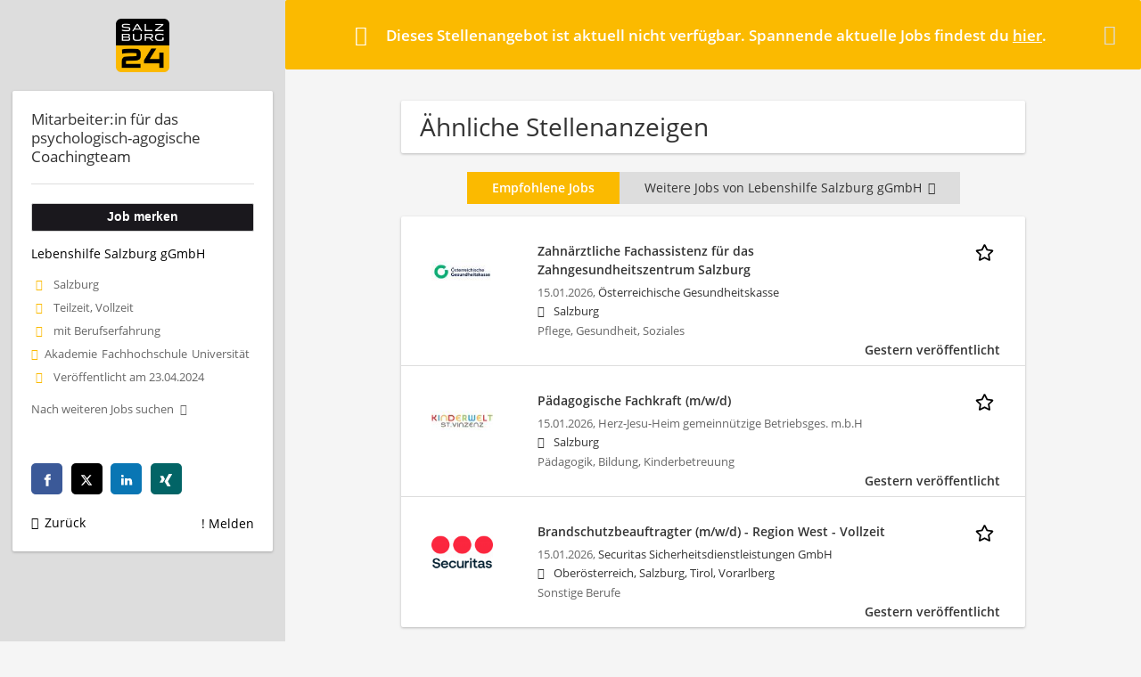

--- FILE ---
content_type: text/html; charset=utf-8
request_url: https://jobs.salzburg24.at/job/mitarbeiterin-fuer-das-psychologisch-agogische-coachingteam-92674
body_size: 11014
content:
<!DOCTYPE html>
  <!--[if IEMobile 7]><html class="no-js ie iem7" lang="de" dir="ltr"><![endif]-->
  <!--[if lte IE 6]><html class="no-js ie lt-ie9 lt-ie8 lt-ie7" lang="de" dir="ltr"><![endif]-->
  <!--[if (IE 7)&(!IEMobile)]><html class="no-js ie lt-ie9 lt-ie8" lang="de" dir="ltr"><![endif]-->
  <!--[if IE 8]><html class="no-js ie lt-ie9" lang="de" dir="ltr"><![endif]-->
  <!--[if (gte IE 9)|(gt IEMobile 7)]><html class="no-js ie" lang="de" dir="ltr" prefix="og: http://ogp.me/ns# content: http://purl.org/rss/1.0/modules/content/ dc: http://purl.org/dc/terms/ foaf: http://xmlns.com/foaf/0.1/ rdfs: http://www.w3.org/2000/01/rdf-schema# sioc: http://rdfs.org/sioc/ns# sioct: http://rdfs.org/sioc/types# skos: http://www.w3.org/2004/02/skos/core# xsd: http://www.w3.org/2001/XMLSchema#"><![endif]-->
  <!--[if !IE]><!--><html class="no-js" lang="de" dir="ltr" prefix="og: http://ogp.me/ns# content: http://purl.org/rss/1.0/modules/content/ dc: http://purl.org/dc/terms/ foaf: http://xmlns.com/foaf/0.1/ rdfs: http://www.w3.org/2000/01/rdf-schema# sioc: http://rdfs.org/sioc/ns# sioct: http://rdfs.org/sioc/types# skos: http://www.w3.org/2004/02/skos/core# xsd: http://www.w3.org/2001/XMLSchema#"><!--<![endif]-->
<head>
  <title>Mitarbeiter:in für das psychologisch-agogische Coachingteam - Salzburg Stadt | jobs.salzburg24.at</title>
  <!--[if IE]><![endif]-->
<meta charset="utf-8" />
<meta name="description" content="Mitarbeiter:in für das psychologisch-agogische Coachingteam, jobs.salzburg24.at, Lebenshilfe Salzburg gGmbH, Salzburg Stadt und..." />
<script type="application/ld+json">{"@context":"http:\/\/schema.org","@type":"WebSite","name":"jobs.salzburg24.at","url":"https:\/\/jobs.salzburg24.at"}</script>
<script type="application/ld+json">{"@context":"http:\/\/schema.org","@type":"Organization","url":"https:\/\/jobs.salzburg24.at","logo":"https:\/\/jobs.salzburg24.at\/sites\/all\/themes\/s24\/logo.png"}</script>
<link as="image" href="https://jobs.salzburg24.at/sites/all/themes/s24/logo.png" rel="preload" />
<link as="font" href="https://jobs.salzburg24.at/profiles/recruiter/themes/epiq/dist/fonts/fontawesome-webfont.woff" type="font/woff" crossorigin="1" rel="preload" />
<link as="font" href="https://jobs.salzburg24.at/sites/all/themes/s24/dist/fonts/opensans/OpenSans.woff?v=1.0.0" crossorigin="1" type="font/woff2" rel="preload" />
<link as="font" href="https://jobs.salzburg24.at/sites/all/themes/s24/dist/fonts/opensans/OpenSans.woff2?v=1.0.0" crossorigin="1" type="font/woff2" rel="preload" />
<link as="font" href="https://jobs.salzburg24.at/sites/all/themes/s24/dist/fonts/opensans/OpenSans-Bold.woff?v=1.0.0" crossorigin="1" type="font/woff2" rel="preload" />
<link as="font" href="https://jobs.salzburg24.at/sites/all/themes/s24/dist/fonts/opensans/OpenSans-Bold.woff2?v=1.0.0" crossorigin="1" type="font/woff2" rel="preload" />
<link as="font" href="https://jobs.salzburg24.at/sites/all/themes/s24/dist/fonts/opensans/OpenSans-Italic.woff?v=1.0.0" crossorigin="1" type="font/woff2" rel="preload" />
<link as="font" href="https://jobs.salzburg24.at/sites/all/themes/s24/dist/fonts/opensans/OpenSans-Italic.woff2?v=1.0.0" crossorigin="1" type="font/woff2" rel="preload" />
<link as="font" href="https://jobs.salzburg24.at/sites/all/themes/s24/dist/fonts/opensans/OpenSans-Semibold.woff?v=1.0.0" crossorigin="1" type="font/woff2" rel="preload" />
<link as="font" href="https://jobs.salzburg24.at/sites/all/themes/s24/dist/fonts/opensans/OpenSans-Semibold.woff2?v=1.0.0" crossorigin="1" type="font/woff2" rel="preload" />
<link rel="shortcut icon" href="https://jobs.salzburg24.at/sites/all/themes/s24/favicon.ico" type="image/vnd.microsoft.icon" />
<script>window.dataLayer = window.dataLayer || []; window.dataLayer.push({"event":"jobVisit","entityId":"92674","entityType":"node","entityBundle":"job_per_template","entityUid":"7039","userRole":"anonymous","company":"Lebenshilfe Salzburg gGmbH","jobApplicationType":"internal","jobSource":"(none)","occupations":"Beratung, Consulting | Pflege, Gesundheit, Soziales | P\u00e4dagogik, Bildung, Kinderbetreuung | Sonstige Berufe","occupation":"P\u00e4dagogik, Bildung, Kinderbetreuung","regions":"Salzburg Stadt","region":"Salzburg Stadt","employmentType":"(none)","employmentTypes":"(none)","title":"Mitarbeiter:in f\u00fcr das psychologisch-agogische Coachingteam","jobUpgrades":"(none)"});</script>
<link rel="preload" as="script" href="//data-5fdd0f6a02.salzburg24.at/iomm/latest/manager/base/es6/bundle.js" id="IOMmBundle" crossorigin="anonymous" />
<link rel="preload" as="script" href="//data-5fdd0f6a02.salzburg24.at/iomm/latest/bootstrap/loader.js" crossorigin="anonymous" />
<link rel="profile" href="http://www.w3.org/1999/xhtml/vocab" />
<meta property="og:image" name="twitter:image:src" content="https://jobs.salzburg24.at/sites/all/themes/s24/dist/images/og-image.jpg" />
<meta property="og:image" content="https://jobs.salzburg24.at/sites/all/themes/s24/dist/images/og-image.jpg" />
<meta name="HandheldFriendly" content="true" />
<meta name="MobileOptimized" content="width" />
<meta http-equiv="cleartype" content="on" />
<link rel="apple-touch-icon" href="https://jobs.salzburg24.at/sites/all/themes/s24/apple-touch-icon.png" />
<link rel="apple-touch-icon-precomposed" href="https://jobs.salzburg24.at/sites/all/themes/s24/apple-touch-icon-precomposed.png" />
<meta name="viewport" content="width=device-width, initial-scale=1.0, minimum-scale=1.0" />
<link rel="canonical" href="https://jobs.salzburg24.at/job/mitarbeiterin-fuer-das-psychologisch-agogische-coachingteam-92674" />
<meta property="og:site_name" content="jobs.salzburg24.at" />
<meta property="og:type" content="article" />
<meta property="og:url" content="https://jobs.salzburg24.at/job/mitarbeiterin-fuer-das-psychologisch-agogische-coachingteam-92674" />
  <link type="text/css" rel="stylesheet" href="https://jobs.salzburg24.at/sites/default/files/advagg_css/css__FHo1PB_0vWmAcP0lAEKprp3tENlbM4mgxZuFS-KCdfw__eD1iIK-lehl6kNl39VCiSBJyLCZ8FTjCUcXo0mQ_ktI__X9CodnlJujuBpQxduUJ4AVAcHRkwOGdT5vhK-A5OTGg.css" media="all" />
<style>.lebenshilfe{color:#524860;margin:0 auto;max-width:900px;padding:1px;text-align:left}.lebenshilfe-border{box-shadow:rgba(0,0,0,0.25) 0 1px 3px 0;background-color:#FFF;border:1px solid;color:#333}.lebenshilfe-image img{border:none;width:auto}.lebenshilfe-content{margin:1.5em}.lebenshilfe-content ul{list-style-image:url('/sites/default/files/recruiter_job_templates/list_style-lebenshilfe.png')}.lebenshilfe-title{font-size:24px;font-weight:700;margin:1em}@media screen and (max-width:480px){.lebenshilfe-content{margin:10px}.lebenshilfe-title{font-size:20px}}</style>
<link type="text/css" rel="stylesheet" href="https://jobs.salzburg24.at/sites/default/files/advagg_css/css__M2BQ7aHyh8sjMCX5olri7MswXISH2QkKdtM5v9vf0_I__POcMEF0sy0U23J-nxBYBkVjAZb5XwaUTh2b67FljNDo__X9CodnlJujuBpQxduUJ4AVAcHRkwOGdT5vhK-A5OTGg.css" media="all" />

<!--[if lte IE 8]>
<link type="text/css" rel="stylesheet" href="https://jobs.salzburg24.at/sites/default/files/advagg_css/css__3XivhaIIFB_Yf2R6logMmJRuuIevVMDAO5SaBN0xW00__7bL4K6c6ksH137qWsPmJ61kVmuZns4OEOcoa1IGih04__X9CodnlJujuBpQxduUJ4AVAcHRkwOGdT5vhK-A5OTGg.css" media="all" />
<![endif]-->
  <script src="//data-5fdd0f6a02.salzburg24.at/iomm/latest/bootstrap/loader.js"></script>
</head>
<body class="html not-front not-logged-in page-node page-node- page-node-92674 node-type-job-per-template job_template_unified slim-mode job-banner i18n-de section-job no-sidebars has-branding-logo" x-ms-format-detection="none">
  <a href="#main-content" class="element-invisible element-focusable">Zum Hauptinhalt springen</a>
  <!-- SZM VERSION="3.0" -->
<script type="text/javascript">

 let oewaPath = "Service/Rubrikenmaerkte/Stellenanzeige";
 const isMobile = screen.width < 768
 isMobile ? oewaPath + "/moewa/" : oewaPath

  if (typeof IOMm !== "undefined") {
   IOMm('configure', { st: 'at_w_atsbg24', dn: 'data-5fdd0f6a02.salzburg24.at', cn: 'at', dc: 'hyb', mh: 5 });
   IOMm('pageview', { cp: oewaPath });
  }

</script>
<!--/SZM --><noscript aria-hidden="true"><iframe src="https://www.googletagmanager.com/ns.html?id=GTM-KRLJLPP" height="0" width="0" style="display:none;visibility:hidden" title="Google Tag Manager">Google Tag Manager</iframe></noscript>  <div  class="l-page-slim l-page">
  <header class="l-header" role="banner">
    <div class="l-mobile-menu">
      <div class="menu">
        <button class="menu--mobile__switch svg-icon--action svg-icon">
          
<span class="recruiter-epiq-icon svg-icon"  class="recruiter-epiq-icon svg-icon">
<svg xmlns="http://www.w3.org/2000/svg" role="img" aria-labelledby="bars" viewBox="0 0 100 100">
      <title id="bars">Menü</title>
    <use
    xlink:href="https://jobs.salzburg24.at/sites/all/themes/s24/dist/icons/defs/icons.svg?refresh2#bars"></use>
</svg>
</span>
        </button>
      </div>
      <div class="l-branding-mobile">
                              <a href="/"
               title="jobs.salzburg24.at" rel="home"
               class="site-logo">
              <img src="https://jobs.salzburg24.at/sites/all/themes/s24/logo.png"
                   alt="jobs.salzburg24.at" width="400" height="400"/>
            </a>
                                </div>
      <a href="/jobs" class="svg-icon--action svg-icon">
        
<span class="recruiter-epiq-icon svg-icon"  class="recruiter-epiq-icon svg-icon">
<svg xmlns="http://www.w3.org/2000/svg" role="img" aria-labelledby="search" viewBox="0 0 100 100">
      <title id="search">Jobs suchen</title>
    <use
    xlink:href="https://jobs.salzburg24.at/sites/all/themes/s24/dist/icons/defs/icons.svg?refresh2#search"></use>
</svg>
</span>
      </a>
    </div>
    <div class="l-container">
      <div class="l-branding">
                  <a href="/"
             title="jobs.salzburg24.at" rel="home"
             class="site-logo">
            <img src="https://jobs.salzburg24.at/sites/all/themes/s24/logo.png"
                 alt="jobs.salzburg24.at" width="400" height="400"/>
          </a>
                
                      </div>

            <div class="l-navigation-container mobile-menu">
        <div class="navigation__mobile-menu-branding">
                      <a href="/"
               title="jobs.salzburg24.at" rel="home"
               class="site-logo">
              <img src="https://jobs.salzburg24.at/sites/all/themes/s24/logo.png"
                   alt="jobs.salzburg24.at" width="400" height="400"/>
            </a>
                    <button class="mobile-menu__close svg-icon--action">
            
<span class="recruiter-epiq-icon svg-icon svg-icon--action"  class="recruiter-epiq-icon svg-icon svg-icon--action">
<svg xmlns="http://www.w3.org/2000/svg" role="img" aria-labelledby="times" viewBox="0 0 100 100">
      <title id="times">Menü schließen</title>
    <use
    xlink:href="https://jobs.salzburg24.at/sites/all/themes/s24/dist/icons/defs/icons.svg?refresh2#times"></use>
</svg>
</span>
          </button>
        </div>
        <div class="l-navigation-top">
                      <div class="l-region l-region--navigation-top">
    <nav id="block-menu-menu-login-menu" role="navigation" aria-label="Loginmenü" class="block block--menu block-user-menu block--menu-menu-login-menu">
        <div class="block__title"><span><strong>Loginmenü</strong></span></div>
    
  <ul class="menu"><li class="first leaf"><a href="/user/login" class="login-transparent">Login</a></li>
<li class="last leaf"><a href="/user/register" class="epiq-button--primary">Registrieren</a></li>
</ul></nav>
  </div>
        </div>
        <div class="l-navigation-main">
            <div class="l-region l-region--navigation">
    <nav id="block-menu-menu-applicant-menu" role="navigation" aria-label="Bewerbermenü" class="block block--menu block-main-menu block-applicant-menu block--menu-menu-applicant-menu">
        <div class="block__title"><span><strong>Bewerbermenü</strong></span></div>
    
  <ul class="menu"><li class="first leaf"><a href="/resume">Mein Lebenslauf</a></li>
<li class="collapsed"><a href="/jobs">Jobs suchen</a></li>
<li class="leaf"><a href="/unternehmen-suchen">Firmen entdecken</a></li>
<li class="leaf"><a href="https://karriere.sn.at/blog" target="_blank">Karriere Blog</a></li>
<li class="last leaf"><a href="/recruiter" class="menu-item--switch">Für Arbeitgeber</a></li>
</ul></nav>
  </div>
        </div>
      </div>
    </div>
  </header>

  <div class="l-main">
    <div role="status" class="messages messages--warning"><i class="messages__icon" aria-hidden="true"></i><h2 class="element-invisible">Warning message</h2><ul class="messages_content">  <li>Dieses Stellenangebot ist aktuell nicht verfügbar. Spannende aktuelle Jobs findest du <a href="/jobs">hier</a>.</li></ul><i class="messages__close" aria-hidden="true"></i></div>
    
    
    
      <div class="l-main-content">
                                                
          <div class="l-region l-region--content">
    <div class="view view-jobs2unpublishjob view-id-jobs2unpublishjob view-display-id-default view-dom-id-3bcf135838b55a9e9f64d5a364ea4dda">
            <div class="view-header">
      <h2>Ähnliche Stellenanzeigen</h2>
<div class="job_unpublished__tabs">
<div class="job_unpublished__tab active"><strong>Empfohlene Jobs</strong></div>
<div class="job_unpublished__tab"><a href="/unternehmen/lebenshilfe-salzburg-ggmbh" target="_blank">Weitere Jobs von Lebenshilfe Salzburg gGmbH<i aria-hidden="true" class="job-unpublished-external-link"></i></a></div>
</div>
    </div>
  
  
  
      <div class="view-content">
        <div class="views-row views-row-1 views-row-odd views-row-first">
    <article id="node-103866"  about="/job/zahnaerztliche-fachassistenz-m-w-d-103866" typeof="sioc:Item foaf:Document" class="node node--job-per-link node-teaser has-logo node-job node--teaser node--job-per-link--teaser">

  <div class="job__logo">
          <a class="recruiter-job-link" href="https://jobs.salzburg24.at/job/zahnaerztliche-fachassistenz-m-w-d-103866" title="Zahnärztliche Fachassistenz für das Zahngesundheitszentrum Salzburg">
        <picture  title="Österreichische Gesundheitskasse">
<!--[if IE 9]><video style="display: none;"><![endif]-->
<source data-srcset="https://jobs.salzburg24.at/sites/default/files/styles/squared_teaser_logo_wide_1x/public/company_logos/9367e84916d98612646b2378b26a55ae5ad7b_0.jpg?itok=GYUui34v 1x, https://jobs.salzburg24.at/sites/default/files/styles/squared_teaser_logo_wide_2x/public/company_logos/9367e84916d98612646b2378b26a55ae5ad7b_0.jpg?itok=LCV3Lpps 2x" data-aspectratio="200/200" media="(min-width: 1200px)" />
<source data-srcset="https://jobs.salzburg24.at/sites/default/files/styles/squared_teaser_logo_narrow_1x/public/company_logos/9367e84916d98612646b2378b26a55ae5ad7b_0.jpg?itok=5ZvlKA4q 1x, https://jobs.salzburg24.at/sites/default/files/styles/squared_teaser_logo_narrow_2x/public/company_logos/9367e84916d98612646b2378b26a55ae5ad7b_0.jpg?itok=pDsGVfoN 2x" data-aspectratio="200/200" media="(min-width: 800px)" />
<source data-srcset="https://jobs.salzburg24.at/sites/default/files/styles/squared_teaser_logo_small_1x/public/company_logos/9367e84916d98612646b2378b26a55ae5ad7b_0.jpg?itok=f73uasOp 1x, https://jobs.salzburg24.at/sites/default/files/styles/squared_teaser_logo_small_2x/public/company_logos/9367e84916d98612646b2378b26a55ae5ad7b_0.jpg?itok=VJolqkVC 2x" data-aspectratio="150/150" media="(min-width: 480px)" />
<source data-srcset="https://jobs.salzburg24.at/sites/default/files/styles/squared_teaser_logo_mobile_1x/public/company_logos/9367e84916d98612646b2378b26a55ae5ad7b_0.jpg?itok=7WEGBSbr 1x, https://jobs.salzburg24.at/sites/default/files/styles/squared_teaser_logo_mobile_2x/public/company_logos/9367e84916d98612646b2378b26a55ae5ad7b_0.jpg?itok=G-FCRW9d 2x" data-aspectratio="200/200" media="(min-width: 0px)" />
<!--[if IE 9]></video><![endif]-->
<img  class="lazyload" data-aspectratio="" data-src="https://jobs.salzburg24.at/sites/default/files/styles/frontpage_company_logo/public/company_logos/9367e84916d98612646b2378b26a55ae5ad7b_0.jpg?itok=GZcZORlx" alt="Österreichische Gesundheitskasse" title="Österreichische Gesundheitskasse" />
</picture>      </a>
              <div class="mobile_job_badge">
                  </div>
                    <div class="job__links mobile">
        <div class="job__savethejob">
          <ul class="links links--inline node__links"><li class="recruiter_job_search_bookmark_anon first last"><a href="/job-bookmarks-anon/103866?destination=node/92674" title="Job merken" rel="nofollow" data-nid="103866">
<span class="recruiter-epiq-icon  svg-icon svg-icon--action"  class="recruiter-epiq-icon  svg-icon svg-icon--action">
<svg xmlns="http://www.w3.org/2000/svg" role="img" aria-labelledby="shape-star-line" viewBox="0 0 100 100">
      <title id="shape-star-line">Job merken</title>
    <use
    xlink:href="https://jobs.salzburg24.at/sites/all/themes/s24/dist/icons/defs/icons.svg?refresh2#shape-star-line"></use>
</svg>
</span>
<span>Job merken</span></a></li>
</ul>        </div>
              </div>
      </div>

  <div class="mobile_job__content">
    <div class="job__content clearfix" class="node__content">

      <h2 class="node__title">
                <a class="recruiter-job-link" href="https://jobs.salzburg24.at/job/zahnaerztliche-fachassistenz-m-w-d-103866">Zahnärztliche Fachassistenz für das Zahngesundheitszentrum Salzburg</a>
      </h2>

      <div class="description">
        <span class="date">
                      15.01.2026,                   </span>
        <span class="recruiter-company-profile-job-organization"><a href="https://jobs.salzburg24.at/unternehmen/oesterreichische-gesundheitskasse">Österreichische Gesundheitskasse</a></span>      </div>

              <div class="location">
          <span>Salzburg</span>        </div>
      
      <div class="terms">
        Pflege, Gesundheit, Soziales      </div>

      
      
    </div>

    <div class="job__links desktop">
      <ul class="links links--inline node__links"><li class="recruiter_job_search_bookmark_anon first last"><a href="/job-bookmarks-anon/103866?destination=node/92674" title="Job merken" rel="nofollow" data-nid="103866">
<span class="recruiter-epiq-icon  svg-icon svg-icon--action"  class="recruiter-epiq-icon  svg-icon svg-icon--action">
<svg xmlns="http://www.w3.org/2000/svg" role="img" aria-labelledby="shape-star-line" viewBox="0 0 100 100">
      <title id="shape-star-line">Job merken</title>
    <use
    xlink:href="https://jobs.salzburg24.at/sites/all/themes/s24/dist/icons/defs/icons.svg?refresh2#shape-star-line"></use>
</svg>
</span>
<span>Job merken</span></a></li>
</ul>          </div>

          <div class="job__date">
        Gestern veröffentlicht      </div>
    
  </div>

</article>
  </div>
  <div class="views-row views-row-2 views-row-even">
    <article id="node-116624"  about="/job/paedagogische-fachkraft-m-w-d-116624" typeof="sioc:Item foaf:Document" class="node node--job-per-link node-teaser no-logo node-job node--teaser node--job-per-link--teaser">

  <div class="job__logo">
          <a class="recruiter-job-link" href="https://jobs.salzburg24.at/job/paedagogische-fachkraft-m-w-d-116624" title="Pädagogische Fachkraft (m/w/d)">
        <picture  title="Pädagogische Fachkraft (m/w/d)">
<!--[if IE 9]><video style="display: none;"><![endif]-->
<source data-srcset="https://jobs.salzburg24.at/sites/default/files/styles/squared_teaser_logo_wide_1x/public/job-logo/kinderwelt_st._vinzenz_logo_0.jpg?itok=pOkADZgO 1x, https://jobs.salzburg24.at/sites/default/files/styles/squared_teaser_logo_wide_2x/public/job-logo/kinderwelt_st._vinzenz_logo_0.jpg?itok=YvfOhS7f 2x" data-aspectratio="200/200" media="(min-width: 1200px)" />
<source data-srcset="https://jobs.salzburg24.at/sites/default/files/styles/squared_teaser_logo_narrow_1x/public/job-logo/kinderwelt_st._vinzenz_logo_0.jpg?itok=bCqsX30b 1x, https://jobs.salzburg24.at/sites/default/files/styles/squared_teaser_logo_narrow_2x/public/job-logo/kinderwelt_st._vinzenz_logo_0.jpg?itok=rHLkjrBR 2x" data-aspectratio="200/200" media="(min-width: 800px)" />
<source data-srcset="https://jobs.salzburg24.at/sites/default/files/styles/squared_teaser_logo_small_1x/public/job-logo/kinderwelt_st._vinzenz_logo_0.jpg?itok=R_b6hJVD 1x, https://jobs.salzburg24.at/sites/default/files/styles/squared_teaser_logo_small_2x/public/job-logo/kinderwelt_st._vinzenz_logo_0.jpg?itok=xmMBDGEm 2x" data-aspectratio="150/150" media="(min-width: 480px)" />
<source data-srcset="https://jobs.salzburg24.at/sites/default/files/styles/squared_teaser_logo_mobile_1x/public/job-logo/kinderwelt_st._vinzenz_logo_0.jpg?itok=zpdZDw9u 1x, https://jobs.salzburg24.at/sites/default/files/styles/squared_teaser_logo_mobile_2x/public/job-logo/kinderwelt_st._vinzenz_logo_0.jpg?itok=1rPKNqd3 2x" data-aspectratio="200/200" media="(min-width: 0px)" />
<!--[if IE 9]></video><![endif]-->
<img  class="lazyload" data-aspectratio="" data-src="https://jobs.salzburg24.at/sites/default/files/styles/squared_logo/public/job-logo/kinderwelt_st._vinzenz_logo_0.jpg?itok=-pfRqXCO" alt="Pädagogische Fachkraft (m/w/d) job image" title="Pädagogische Fachkraft (m/w/d)" />
</picture>      </a>
              <div class="mobile_job_badge">
                  </div>
                    <div class="job__links mobile">
        <div class="job__savethejob">
          <ul class="links links--inline node__links"><li class="recruiter_job_search_bookmark_anon first last"><a href="/job-bookmarks-anon/116624?destination=node/92674" title="Job merken" rel="nofollow" data-nid="116624">
<span class="recruiter-epiq-icon  svg-icon svg-icon--action"  class="recruiter-epiq-icon  svg-icon svg-icon--action">
<svg xmlns="http://www.w3.org/2000/svg" role="img" aria-labelledby="shape-star-line--2" viewBox="0 0 100 100">
      <title id="shape-star-line--2">Job merken</title>
    <use
    xlink:href="https://jobs.salzburg24.at/sites/all/themes/s24/dist/icons/defs/icons.svg?refresh2#shape-star-line"></use>
</svg>
</span>
<span>Job merken</span></a></li>
</ul>        </div>
              </div>
      </div>

  <div class="mobile_job__content">
    <div class="job__content clearfix" class="node__content">

      <h2 class="node__title">
                <a class="recruiter-job-link" href="https://jobs.salzburg24.at/job/paedagogische-fachkraft-m-w-d-116624">Pädagogische Fachkraft (m/w/d)</a>
      </h2>

      <div class="description">
        <span class="date">
                      15.01.2026,                   </span>
        <span class="recruiter-company-profile-job-organization">Herz-Jesu-Heim gemeinnützige Betriebsges. m.b.H</span>      </div>

              <div class="location">
          <span>Salzburg</span>        </div>
      
      <div class="terms">
        Pädagogik, Bildung, Kinderbetreuung      </div>

      
      
    </div>

    <div class="job__links desktop">
      <ul class="links links--inline node__links"><li class="recruiter_job_search_bookmark_anon first last"><a href="/job-bookmarks-anon/116624?destination=node/92674" title="Job merken" rel="nofollow" data-nid="116624">
<span class="recruiter-epiq-icon  svg-icon svg-icon--action"  class="recruiter-epiq-icon  svg-icon svg-icon--action">
<svg xmlns="http://www.w3.org/2000/svg" role="img" aria-labelledby="shape-star-line--2" viewBox="0 0 100 100">
      <title id="shape-star-line--2">Job merken</title>
    <use
    xlink:href="https://jobs.salzburg24.at/sites/all/themes/s24/dist/icons/defs/icons.svg?refresh2#shape-star-line"></use>
</svg>
</span>
<span>Job merken</span></a></li>
</ul>          </div>

          <div class="job__date">
        Gestern veröffentlicht      </div>
    
  </div>

</article>
  </div>
  <div class="views-row views-row-3 views-row-odd views-row-last">
    <article id="node-115248"  about="/job/brandschutzbeauftragter-m-w-d-region-west-vollzeit-115248" typeof="sioc:Item foaf:Document" class="node node--job-per-template node-teaser has-logo node-job node--teaser node--job-per-template--teaser">

  <div class="job__logo">
          <a class="recruiter-job-link" href="https://jobs.salzburg24.at/job/brandschutzbeauftragter-m-w-d-region-west-vollzeit-115248" title="Brandschutzbeauftragter (m/w/d) - Region West - Vollzeit">
        <picture  title="Securitas Sicherheitsdienstleistungen GmbH">
<!--[if IE 9]><video style="display: none;"><![endif]-->
<source data-srcset="https://jobs.salzburg24.at/sites/default/files/styles/squared_teaser_logo_wide_1x/public/company_logos/securitas_logotype_rednavyblue_rgb_neu.png?itok=WAW8DTgv 1x, https://jobs.salzburg24.at/sites/default/files/styles/squared_teaser_logo_wide_2x/public/company_logos/securitas_logotype_rednavyblue_rgb_neu.png?itok=1QxK4VCb 2x" data-aspectratio="200/200" media="(min-width: 1200px)" />
<source data-srcset="https://jobs.salzburg24.at/sites/default/files/styles/squared_teaser_logo_narrow_1x/public/company_logos/securitas_logotype_rednavyblue_rgb_neu.png?itok=Ba5ggzFh 1x, https://jobs.salzburg24.at/sites/default/files/styles/squared_teaser_logo_narrow_2x/public/company_logos/securitas_logotype_rednavyblue_rgb_neu.png?itok=XPTU0bPy 2x" data-aspectratio="200/200" media="(min-width: 800px)" />
<source data-srcset="https://jobs.salzburg24.at/sites/default/files/styles/squared_teaser_logo_small_1x/public/company_logos/securitas_logotype_rednavyblue_rgb_neu.png?itok=DBvgD-9- 1x, https://jobs.salzburg24.at/sites/default/files/styles/squared_teaser_logo_small_2x/public/company_logos/securitas_logotype_rednavyblue_rgb_neu.png?itok=t-madfLJ 2x" data-aspectratio="150/150" media="(min-width: 480px)" />
<source data-srcset="https://jobs.salzburg24.at/sites/default/files/styles/squared_teaser_logo_mobile_1x/public/company_logos/securitas_logotype_rednavyblue_rgb_neu.png?itok=Pd73i62r 1x, https://jobs.salzburg24.at/sites/default/files/styles/squared_teaser_logo_mobile_2x/public/company_logos/securitas_logotype_rednavyblue_rgb_neu.png?itok=OYgHrsRv 2x" data-aspectratio="200/200" media="(min-width: 0px)" />
<!--[if IE 9]></video><![endif]-->
<img  class="lazyload" data-aspectratio="" data-src="https://jobs.salzburg24.at/sites/default/files/styles/frontpage_company_logo/public/company_logos/securitas_logotype_rednavyblue_rgb_neu.png?itok=Jdd6_xqC" alt="Securitas Sicherheitsdienstleistungen GmbH" title="Securitas Sicherheitsdienstleistungen GmbH" />
</picture>      </a>
              <div class="mobile_job_badge">
                  </div>
                    <div class="job__links mobile">
        <div class="job__savethejob">
          <ul class="links links--inline node__links"><li class="recruiter_job_search_bookmark_anon first last"><a href="/job-bookmarks-anon/115248?destination=node/92674" title="Job merken" rel="nofollow" data-nid="115248">
<span class="recruiter-epiq-icon  svg-icon svg-icon--action"  class="recruiter-epiq-icon  svg-icon svg-icon--action">
<svg xmlns="http://www.w3.org/2000/svg" role="img" aria-labelledby="shape-star-line--3" viewBox="0 0 100 100">
      <title id="shape-star-line--3">Job merken</title>
    <use
    xlink:href="https://jobs.salzburg24.at/sites/all/themes/s24/dist/icons/defs/icons.svg?refresh2#shape-star-line"></use>
</svg>
</span>
<span>Job merken</span></a></li>
</ul>        </div>
              </div>
      </div>

  <div class="mobile_job__content">
    <div class="job__content clearfix" class="node__content">

      <h2 class="node__title">
                <a class="recruiter-job-link" href="https://jobs.salzburg24.at/job/brandschutzbeauftragter-m-w-d-region-west-vollzeit-115248">Brandschutzbeauftragter (m/w/d) - Region West - Vollzeit</a>
      </h2>

      <div class="description">
        <span class="date">
                      15.01.2026,                   </span>
        <span class="recruiter-company-profile-job-organization"><a href="https://jobs.salzburg24.at/unternehmen/securitas-sicherheitsdienstleistungen-gmbh">Securitas Sicherheitsdienstleistungen GmbH</a></span>      </div>

              <div class="location">
          <span>Oberösterreich, Salzburg, Tirol, Vorarlberg</span>        </div>
      
      <div class="terms">
        Sonstige Berufe      </div>

      
      
    </div>

    <div class="job__links desktop">
      <ul class="links links--inline node__links"><li class="recruiter_job_search_bookmark_anon first last"><a href="/job-bookmarks-anon/115248?destination=node/92674" title="Job merken" rel="nofollow" data-nid="115248">
<span class="recruiter-epiq-icon  svg-icon svg-icon--action"  class="recruiter-epiq-icon  svg-icon svg-icon--action">
<svg xmlns="http://www.w3.org/2000/svg" role="img" aria-labelledby="shape-star-line--3" viewBox="0 0 100 100">
      <title id="shape-star-line--3">Job merken</title>
    <use
    xlink:href="https://jobs.salzburg24.at/sites/all/themes/s24/dist/icons/defs/icons.svg?refresh2#shape-star-line"></use>
</svg>
</span>
<span>Job merken</span></a></li>
</ul>          </div>

          <div class="job__date">
        Gestern veröffentlicht      </div>
    
  </div>

</article>
  </div>
    </div>
  
  
  
  
      <div class="view-footer">
      <p><a href="/jobs" target="_blank" class="epiq-button epiq-button--primary">Mehr Jobs</a></p>
    </div>
  
  
</div><div class="panel-pane pane-recruiter-job-template">
              <div class="recruiter_job_template"> <div class="lebenshilfe">
    <div class="lebenshilfe-border">
        
      <div class="lebenshilfe-header">
            <div class="lebenshilfe-image">
                <img alt="lebenshilfe-image" class="lebenshilfe-image"
                     src="/sites/default/files/recruiter_job_templates/lebenshilfe_logo.gif">
                      </div>
      </div>
      <div class="lebenshilfe-title">Mitarbeiter:in für das psychologisch-agogische Coachingteam</div>
      
      <div class="lebenshilfe-content"><p>Wir suchen ab 1. 9. 2024 eine:n</p>
<p><strong>Mitarbeiter:in</strong><br />
	<strong>für das psychologisch-agogisches Coachingteam (PACT)</strong></p>
<p>	<strong>im Ausmaß von 75 % - 100 % (= 28 h – 37 h/Woche), unbefristet.</strong><strong> </strong></p>
<p>Als Mitarbeiter:in des „PACT“ unterstützen Sie die Teams der Wohnhäuser und Werkstätten im gesamten Bundesland Salzburg bei der Begleitung von Menschen mit Behinderungen hin zu höchstmöglicher Selbstbestimmung.</p>
<p>
	<strong>Worum geht´s?</strong></p>
<ul>
<li>Sie bieten agogische und/oder psychologische <strong>Beratung</strong> zur Unterstützung von einzelnen Personen als auch von Gruppen und Teams, aufsuchend in den Einrichtungen.</li>
<li>Sie erstellen anlassbezogene <strong>Analysen</strong> und erarbeiten <strong>Interventionsmöglichkeiten</strong> mit den Teams im Sinne der Krisenprä- und intervention für Klient:innen.</li>
<li>Sie bieten <strong>fallorientierte Handlungskonzepte</strong> sowie Beratung und Unterstützung bei deren methodischen Umsetzung.</li>
<li>Sie erarbeiten allgemein <strong>fachbezogene Konzepte</strong> und führen <strong>Mitarbeiter:innen-Schulungen</strong></li>
<li>Im Rahmen <strong>interdisziplinäre Fallbesprechungen</strong> tauschen Sie sich regelmäßig mit Kolleg:innen verschiedener Fachgebiete und Zuständigkeiten aus.</li>
<li>Sie <strong>begleiten</strong> Klient:innen bei Ihren individuellen <strong>Entwicklungsprozessen</strong> hin zu einem Leben mit mehr Selbstbestimmung.</li>
</ul>
<p><strong> </strong></p>
<p><strong>Was brauchen Sie dafür?</strong></p>
<ul>
<li>Ein <strong>abgeschlossenes Studium</strong> der Psychologie, Pädagogik, Soziale Arbeit o.ä.</li>
<li>Eine abgeschlossene <strong>Ausbildung in Sexualpädagogik</strong></li>
<li><strong>Erfahrung in der Arbeit mit Menschen mit Behinderungen</strong> und/oder psychischen Erkrankungen ist von Vorteil</li>
<li>Eine<strong> wertschätzende Haltung</strong> gegenüber Menschen mit Behinderungen</li>
<li><strong>Hohe methodische Kompetenz:</strong></li>
<li>Fundierte und professionelle Beratung im Bereich der Sexualpädagogik</li>
<li>Professionelle Unterstützung zu agogischen Themenbereichen, um angemessene Herangehensweisen zu entwickeln und individuelle Lösungen für komplexe Herausforderungen zu finden</li>
<li>Unterstützung in der agogischen Dokumentation</li>
<li>Professionelle Beratung bei Verhaltensauffälligkeiten sowie bei Doppeldiagnosen</li>
<li>Hohe soziale Kompetenz, <strong>Kommunikationsstärke</strong> sowie Fähigkeit zur Vernetzung und eigenständigem Arbeiten</li>
<li>EDV-Kenntnisse,</li>
<li>zeitliche Flexibilität</li>
<li>Führerschein B und die <strong>Bereitschaft zu Dienstfahrten</strong> im gesamten Bundesland (Firmen-PKW)</li>
</ul>
<p><strong>Was können wir Ihnen bieten?</strong></p>
<ul>
<li>Ein <strong>spannendes</strong> interdisziplinäres <strong>Aufgabengebiet</strong></li>
<li>Einen <strong>intensiven Onboarding-Prozess</strong> mit den Teamkolleg:innen</li>
<li>Selbstständiges Arbeiten und <strong>eigene Zeiteinteilung</strong>, angepasst an die Erfordernisse der begleiteten Einrichtungen von Montag bis Freitag</li>
<li><strong>Hohen Gestaltungsspielraum</strong> und die Möglichkeit, sich als Person und Profi voll einzubringen</li>
<li>Arbeiten in und mit <strong>selbstorganisierten Teams</strong> (flache Hierarchien)</li>
<li><strong>Fort- und Weiterbildungsmöglichkeiten</strong></li>
<li><strong>Supervision</strong></li>
<li>Viele Maßnahmen zur Betriebliche Gesundheitsförderung (<strong>BGF</strong>)</li>
<li>Einen<strong> Zusatzurlaubstag</strong> nach einem Jahr Betriebszugehörigkeit</li>
<li>Zusätzliche <strong>arbeitsfreie Tage</strong>12. und 31.12.</li>
<li>50 % Zuschuss zum <strong>Klimaticket</strong> Salzburg bei einem Jahr Betriebszugehörigkeit</li>
</ul>
<p>Das laut SWÖ-KV 2024 gebührende Gehalt für diese Stelle in Verwendungsgruppe 9 beträgt <strong>mindestens Euro 3.642,60 brutto monatlich</strong>. Das tatsächliche Entgelt ist abhängig von Ihren anrechenbaren Vordienstzeiten.</p>
<p> </p>
<p><strong>Wir freuen uns über Ihre Bewerbung einlangend bis 19. April 2024 an:</strong><br />
	Mag. Tina Dobler, Personalmarketing &amp; Personalgewinnung<br />
	<a href="mailto:personal@lebenshilfe-salzburg.at">personal@lebenshilfe-salzburg.at</a><br />
	Tel. 0662/ 82 09 84-46<br />
	Lebenshilfe Salzburg, Nonntaler Hauptstraße 55, 5020 Salzburg</p>
</div>
      
      <div class="lebenshilfe-footer">
                    <img alt="footer-footer-logo"
                         class="lebenshilfe-footer-logo"
                         src="https://jobs.salzburg24.at/sites/default/files/recruiter_job_templates/footer.jpg" width="auto">
      </div>
  </div>
</div>
</div>
    </div>
  </div>

              </div>
          </div>
  
    <div class="l-meta">
      <div class="l-branding">
                              <a href="/"
               title="jobs.salzburg24.at" rel="home"
               class="site-logo">
              <img src="https://jobs.salzburg24.at/sites/all/themes/s24/logo.png"
                   alt="jobs.salzburg24.at" width="400" height="400"/>
            </a>
          
                                </div>

        <div class="l-region l-region--meta">
    <div id="block-recruiter-job-banner-recruiter-job-banner" class="block block--recruiter-job-banner block--recruiter-job-banner-recruiter-job-banner">
        <div class="block__content">
    <div class="recruiter-job-banner">

  <div class="recruiter-job-banner__logo">
    <a class="logo" href="https://jobs.salzburg24.at" target="_blank"></a>
  </div>

  <div class="recruiter-job-banner__aside">
      <div class="panel-display panel-1col clearfix" >
  <div class="panel-panel panel-col">
    <div><div class="panel-pane pane-node-title">
            <h2>Mitarbeiter:in für das psychologisch-agogische Coachingteam</h2>    </div>
<div class="panel-pane pane-node-links">
            <ul class="links links--inline"><li class="recruiter_job_search_bookmark_anon first last"><a href="/job-bookmarks-anon/92674?destination=node/92674" title="Job merken" rel="nofollow" data-nid="92674"><span>Job merken</span></a></li>
</ul>    </div>
<div class="panel-pane pane-token pane-node-recruiter-company-profile-job-organization">
            <a href="https://jobs.salzburg24.at/unternehmen/lebenshilfe-salzburg-ggmbh">Lebenshilfe Salzburg gGmbH</a>    </div>
<div class="panel-pane pane-entity-field pane-node-field-job-region">
            <div class="field field--name-field-job-region field--type-taxonomy-term-reference field--label-hidden"><div class="field__items"><div class="field__item even">Salzburg</div></div></div>    </div>
<div class="panel-pane pane-entity-field pane-node-field-job-employment-type-term">
            <div class="field field--name-field-job-employment-type-term field--type-taxonomy-term-reference field--label-hidden"><div class="field__items"><div class="field__item even">Teilzeit, Vollzeit</div></div></div>    </div>
<div class="panel-pane pane-entity-field pane-node-field-job-experience-term">
            <div class="field field--name-field-job-experience-term field--type-taxonomy-term-reference field--label-hidden"><div class="field__items"><div class="field__item even">mit Berufserfahrung</div></div></div>    </div>
<div class="panel-pane pane-entity-field pane-node-field-job-degree-level">
            <div class="field field--name-field-job-degree-level field--type-taxonomy-term-reference field--label-hidden"><div class="field__items"><div class="field__item even">Akademie</div><div class="field__item odd">Fachhochschule</div><div class="field__item even">Universität</div></div></div>    </div>
<div class="panel-pane pane-custom pane-1 job-published-date">
            <p>Veröffentlicht am 23.04.2024 </p>
    </div>
<div class="panel-pane pane-custom pane-2">
            <p><a href="/jobs/paedagogik-bildung-kinderbetreuung" class="link--search-more-jobs" rel="nofollow">Nach weiteren Jobs suchen</a></p>    </div>
<div class="panel-pane pane-block pane-recruiter-sharebuttons-recruiter-sharebuttons-buttons pane-recruiter-sharebuttons">
          <h2 class="pane-title">&nbsp;</h2>
          <!-- Sharingbutton Facebook -->
  <a href="https://facebook.com/sharer/sharer.php?u=https%3A%2F%2Fjobs.salzburg24.at%2Fjob%2Fmitarbeiterin-fuer-das-psychologisch-agogische-coachingteam-92674"
     class="resp-sharing-button__link recruiter_sharebutton--facebook" target="_blank" aria-label="facebook">
    <div class="resp-sharing-button resp-sharing-button--facebook resp-sharing-button--small">
      <div aria-hidden="true"
           class="resp-sharing-button__icon resp-sharing-button__icon--solid">
        <svg xmlns="http://www.w3.org/2000/svg" viewBox="0 0 24 24">
          <path d="M18.77 7.46H14.5v-1.9c0-.9.6-1.1 1-1.1h3V.5h-4.33C10.24.5 9.5 3.44 9.5 5.32v2.15h-3v4h3v12h5v-12h3.85l.42-4z"/>
        </svg>
      </div>
    </div>
  </a>

  <!-- Sharingbutton Twitter -->
  <a href="https://twitter.com/intent/tweet?text=Mitarbeiter%3Ain%20f%C3%BCr%20das%20psychologisch-agogische%20Coachingteam&amp;url=https%3A%2F%2Fjobs.salzburg24.at%2Fjob%2Fmitarbeiterin-fuer-das-psychologisch-agogische-coachingteam-92674"
     class="resp-sharing-button__link recruiter_sharebutton--twitter" target="_blank" aria-label="twitter">
    <div class="resp-sharing-button resp-sharing-button--twitter resp-sharing-button--small">
      <div aria-hidden="true"
           class="resp-sharing-button__icon resp-sharing-button__icon--solid">
        <svg xmlns="http://www.w3.org/2000/svg" viewBox="0 0 24 24">
            <path d="M18.244 2.25h3.308l-7.227 8.26 8.502 11.24H16.17l-5.214-6.817L4.99 21.75H1.68l7.73-8.835L1.254 2.25H8.08l4.713 6.231zm-1.161 17.52h1.833L7.084 4.126H5.117z"/>
        </svg>
      </div>
    </div>
  </a>


  <!-- Sharingbutton LinkedIn -->
  <a href="https://www.linkedin.com/shareArticle?mini=true&amp;url=https%3A%2F%2Fjobs.salzburg24.at%2Fjob%2Fmitarbeiterin-fuer-das-psychologisch-agogische-coachingteam-92674&amp;title=Mitarbeiter%3Ain%20f%C3%BCr%20das%20psychologisch-agogische%20Coachingteam&amp;summary=&amp;source=https%3A%2F%2Fjobs.salzburg24.at%2Fjob%2Fmitarbeiterin-fuer-das-psychologisch-agogische-coachingteam-92674"
     class="resp-sharing-button__link recruiter_sharebutton--linkedin" target="_blank" aria-label="linkedin">
    <div class="resp-sharing-button resp-sharing-button--linkedin resp-sharing-button--small">
      <div aria-hidden="true"
           class="resp-sharing-button__icon resp-sharing-button__icon--solid">
        <svg xmlns="http://www.w3.org/2000/svg" viewBox="0 0 24 24">
          <path d="M6.5 21.5h-5v-13h5v13zM4 6.5C2.5 6.5 1.5 5.3 1.5 4s1-2.4 2.5-2.4c1.6 0 2.5 1 2.6 2.5 0 1.4-1 2.5-2.6 2.5zm11.5 6c-1 0-2 1-2 2v7h-5v-13h5V10s1.6-1.5 4-1.5c3 0 5 2.2 5 6.3v6.7h-5v-7c0-1-1-2-2-2z"/>
        </svg>
      </div>
    </div>
  </a>

  <!-- Sharingbutton XING -->
  <a href="https://www.xing.com/social/share/spi?url=https%3A%2F%2Fjobs.salzburg24.at%2Fjob%2Fmitarbeiterin-fuer-das-psychologisch-agogische-coachingteam-92674;title=Mitarbeiter%3Ain%20f%C3%BCr%20das%20psychologisch-agogische%20Coachingteam"
     class="resp-sharing-button__link recruiter_sharebutton--xing" target="_blank" aria-label="xing">
    <div class="resp-sharing-button resp-sharing-button--xing resp-sharing-button--small">
      <div aria-hidden="true"
           class="resp-sharing-button__icon resp-sharing-button__icon--solid">
        <svg xmlns="http://www.w3.org/2000/svg" viewBox="0 0 24 24">
          <path d="M10.2 9.7l-3-5.4C7.2 4 7 4 6.8 4h-5c-.3 0-.4 0-.5.2v.5L4 10 .4 16v.5c0 .2.2.3.4.3h5c.3 0 .4 0 .5-.2l4-6.6v-.5zM24 .2l-.5-.2H18s-.2 0-.3.3l-8 14v.4l5.2 9c0 .2 0 .3.3.3h5.4s.3 0 .4-.2c.2-.2.2-.4 0-.5l-5-8.8L24 .7V.2z"/>
        </svg>
      </div>
    </div>
  </a>

    </div>
</div>
  </div>
</div>
  </div>

      <div class="report-job-link">
      <a class="link" href="/contact">! Melden</a>
    </div>
  
</div>
  </div>
</div>
  </div>
    </div>
  
  
</div>
  <script src="https://jobs.salzburg24.at/sites/default/files/advagg_js/js__QGR8pWHTQu-xrGQa_30GY7ubMpKr4_0Pm6rBVLv0ggs__cDwOBX_YaOuBH7TsRBGXlxcmi38NsYSmqnv4pxQlIJI__X9CodnlJujuBpQxduUJ4AVAcHRkwOGdT5vhK-A5OTGg.js"></script>
<script src="https://jobs.salzburg24.at/sites/default/files/advagg_js/js__sFPiGtMG3UL_jaQ8kU0AbDAVfthhTuU5n8Wt0oKigPU__QGnT5oXyoAkrshDPCLyiuUNdkZYHlGNfdw1hW6VTAek__X9CodnlJujuBpQxduUJ4AVAcHRkwOGdT5vhK-A5OTGg.js"></script>
<script src="https://jobs.salzburg24.at/sites/default/files/advagg_js/js__EdSAVD4YpA2psXzkV-7ElNwddUtgUq-zWcEkpFClT9o__AWS1WDMwNmEpyO98JICHPl26l6z7bTFglUEoeeKz8Xk__X9CodnlJujuBpQxduUJ4AVAcHRkwOGdT5vhK-A5OTGg.js"></script>
<script src="https://jobs.salzburg24.at/sites/default/files/advagg_js/js__XP5DCsQPY6MC0yZULmDacBIOjX7i7FibjaXZ_lbifeI__zAGKzw9oLAojelLb3EGtcGdoQIEX-yaJ98UAYbglv-M__X9CodnlJujuBpQxduUJ4AVAcHRkwOGdT5vhK-A5OTGg.js"></script>
<script src="https://jobs.salzburg24.at/sites/default/files/advagg_js/js__eYLfSy7V9lECCUQ9OMykl6yHifodQDL2TRxdy0yd2ro__gGoM4sZpy8tcUAyMk0-lumRboSp3d4e3Oqj5B6RW2o8__X9CodnlJujuBpQxduUJ4AVAcHRkwOGdT5vhK-A5OTGg.js"></script>
<script>
<!--//--><![CDATA[//><!--
document.createElement( "picture" );
//--><!]]>
</script>
<script>
<!--//--><![CDATA[//><!--
jQuery.extend(Drupal.settings, {"basePath":"\/","pathPrefix":"","setHasJsCookie":0,"jqueryUpdate":{"migrateMute":true,"migrateTrace":false},"overlay":{"paths":{"admin":"user\/*\/addressbook\/*\/create\nuser\/*\/addressbook\/*\/edit\/*\nuser\/*\/addressbook\/*\/delete\/*\nnode\/*\/access\nimport\nimport\/*\nnode\/*\/import\nnode\/*\/delete-items\nnode\/*\/log\nfield-collection\/*\/*\/edit\nfield-collection\/*\/*\/delete\nfield-collection\/*\/add\/*\/*\nnode\/*\/edit\nnode\/*\/delete\nnode\/*\/revisions\nnode\/*\/revisions\/*\/revert\nnode\/*\/revisions\/*\/delete\nnode\/add\nnode\/add\/*\noverlay\/dismiss-message\njob-bookmarks-anon\njob-bookmarks-anon\/*\nfield-collection\/*\/*\/*\nreplicate\/*\/*\nnode\/*\/replicate\nfield-collection\/*\/*\/replicate\nuser\/*\/socialmedia\nbatch\ntaxonomy\/term\/*\/edit\nuser\/*\/cancel\nuser\/*\/edit\/*\nnode\/*\/revisions\/view\/*\/*\nuser\/*\/saved-searches\nbenutzer\nbenutzer\/registrieren\ncontact\nresume_set_hidden\/*\njob_unpublish\/*\nmanage\/job\/buy_upgrade\/*\njob_application_reject\/*\nresume-contact-request\/*\nresume-contact-request-approved\/*\nresume-contact-request-approved-prompt\/*\nresume-import\nuser\/verify\nrecruiter\/add-job","non_admin":"admin\/structure\/block\/demo\/*\nfield-collection\/*\/*\/view\nadmin\/reports\/status\/php\nadmin\/commerce\/orders\/*\/pdf-invoice"},"pathPrefixes":["de","id-lang"],"ajaxCallback":"overlay-ajax"},"currentPath":"node\/92674","currentPathIsAdmin":false,"admin_menu":{"suppress":1},"recruiter_job_bannner":{"url":"https:\/\/jobs.salzburg24.at\/job\/mitarbeiterin-fuer-das-psychologisch-agogische-coachingteam-92674?render=slim","node_type":"job_per_template"},"better_exposed_filters":{"views":{"jobs2unpublishjob":{"displays":{"default":{"filters":[]}}}}},"baseUrl":"https:\/\/jobs.salzburg24.at","jobsPageUrl":"https:\/\/jobs.salzburg24.at\/jobs","recruiter_programmatic_campaign":{"tracking_url":"https:\/\/jobs.salzburg24.at\/campaign-tracking","job_id":"92674"},"dataLayer":{"languages":{"en":{"language":"en","name":"English","native":"English","direction":"0","enabled":"0","plurals":"0","formula":"","domain":"","prefix":"en","weight":"0","javascript":""},"de":{"language":"de","name":"German","native":"Deutsch","direction":"0","enabled":"1","plurals":"2","formula":"($n!=1)","domain":"","prefix":"de","weight":"0","javascript":"oy_2qYBjGGyDVXWp31C-jvCdnqe6-_BZxiwBk7SDVp8"},"id-lang":{"language":"id-lang","name":"ID","native":"ID","direction":"0","enabled":"1","plurals":"0","formula":"","domain":"","prefix":"id-lang","weight":"0","javascript":"A0vSk6OfFnV9iwMqHN6VEuCaZM12rHmxiMkneAO7C1c"},"jq":{"language":"jq","name":"Jobiqo","native":"Jobiqo","direction":"0","enabled":"0","plurals":"0","formula":"","domain":"","prefix":"jq","weight":"0","javascript":""}},"defaultLang":"de"},"epiqFormLabelFocusDisable":true,"ajaxPageState":{"js":{"\/\/data-5fdd0f6a02.salzburg24.at\/iomm\/latest\/bootstrap\/loader.js":1,"public:\/\/google_tag\/google_tag.script.js":1,"profiles\/recruiter\/modules\/tag1d7es_jquery_update\/replace\/jquery\/3.7.1\/jquery.min.js":1,"profiles\/recruiter\/modules\/tag1d7es_jquery_update\/js\/jquery_migrate.js":1,"profiles\/recruiter\/modules\/tag1d7es_jquery_update\/replace\/jquery-migrate\/3\/jquery-migrate.min.js":1,"misc\/jquery-extend-3.4.0.js":1,"misc\/jquery-html-prefilter-3.5.0-backport.js":1,"misc\/jquery.once.js":1,"misc\/drupal.js":1,"profiles\/recruiter\/themes\/omega\/omega\/js\/no-js.js":1,"profiles\/recruiter\/modules\/tag1d7es_jquery_update\/js\/jquery_browser.js":1,"profiles\/recruiter\/modules\/tag1d7es_jquery_update\/replace\/jquery-ui-1.14.0\/jquery-ui.min.js":1,"misc\/jquery.ba-bbq.js":1,"modules\/overlay\/overlay-parent.js":1,"profiles\/recruiter\/modules\/entityreference\/js\/entityreference.js":1,"public:\/\/languages\/de_oy_2qYBjGGyDVXWp31C-jvCdnqe6-_BZxiwBk7SDVp8.js":1,"profiles\/recruiter\/modules\/picture\/lazysizes\/lazysizes.js":1,"profiles\/recruiter\/modules\/recruiter_features\/recruiter_common\/colorbox-within.js":1,"profiles\/recruiter\/modules\/recruiter_features\/recruiter_job_search\/js\/recruiter_job_search.js":1,"profiles\/recruiter\/modules\/recruiter_internal\/recruiter_programmatic_campaign\/js\/tracking.js":1,"profiles\/recruiter\/themes\/epiq\/bower_components\/hammerjs\/hammer.js":1,"profiles\/recruiter\/themes\/epiq\/dist\/js\/mobile_menu.js":1,"profiles\/recruiter\/modules\/datalayer\/datalayer.js":1,"profiles\/recruiter\/themes\/epiq\/bower_components\/jquery-tiptip\/jquery.tipTip.minified.js":1,"profiles\/recruiter\/themes\/epiq\/bower_components\/matchMedia\/matchMedia.js":1,"profiles\/recruiter\/themes\/epiq\/bower_components\/jquery-placeholder\/jquery.placeholder.js":1,"profiles\/recruiter\/themes\/epiq\/bower_components\/svgxuse\/svgxuse.js":1,"profiles\/recruiter\/themes\/epiq\/dist\/js\/dialog.js":1,"profiles\/recruiter\/themes\/epiq\/dist\/js\/dropbutton.js":1,"profiles\/recruiter\/themes\/epiq\/dist\/js\/overlay.js":1,"profiles\/recruiter\/themes\/epiq\/dist\/js\/main.js":1,"profiles\/recruiter\/themes\/epiq\/dist\/js\/polyfill.js":1,"sites\/all\/themes\/sn\/dist\/js\/sn.js":1,"profiles\/recruiter\/modules\/tag1d7es_jquery_update\/js\/jquery_position.js":1,"profiles\/recruiter\/modules\/picture\/picturefill\/picturefill.js":1,"profiles\/recruiter\/modules\/picture\/picture.js":1}}});
//--><!]]>
</script>
<script src="https://jobs.salzburg24.at/sites/default/files/advagg_js/js__edi1RWwyabDGjSJvnxCDmKlVHoRpJRN4NLUWmK1oaK8__PtE-N_zacy8ztxXbZwQ0-c0Xz68Rxr2o2jllLFS-mJE__X9CodnlJujuBpQxduUJ4AVAcHRkwOGdT5vhK-A5OTGg.js"></script>
  </body>
</html>
